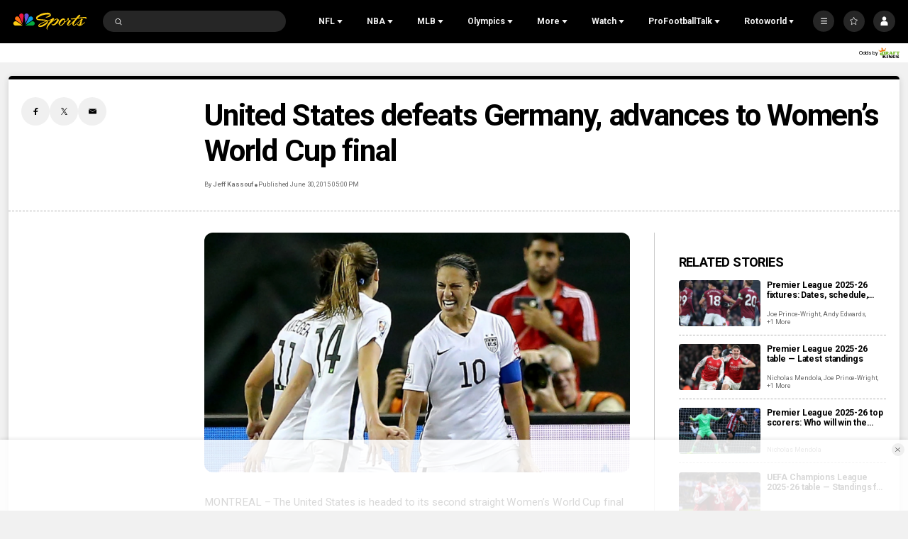

--- FILE ---
content_type: text/plain; charset=utf-8
request_url: https://widgets.media.sportradar.com/NBCUniversal/licensing
body_size: 10804
content:
U2FsdGVkX19DAIGx90ytK6fZG34lENBQ/ZsZWU/NAgbpzWOqZVV0kaonI8EY3aKBJzW1CSPeD0xjkJeM5RTfym42AhuMIE41fOH75GpbZNott4poRmXgM6+ptOVCgURiNHlsA/OjNrXA1nJK2acU/ia7EnhH1AsquH45qi+tx+uAEzTqnXnJfnHEzBYNgGD2SrgLbDlNpujdgxA4e64qwinYfMEH9zmwF+U6pxBln9jur4i/a9kdLJ8T5nvbN0gkoxuVCT5lhtxy8JHQyQJJ1qt1iEf+Ho0F0Sz2Cs2kUjoN6b1kZutpta8/A6cxVp0l5ru0H6eD1G9sLlIf9ovpado/oylSh8snl2835usVVtOGwWWFEjbtnWibkZRTMuUUWWxU1zfDvl0OKcFvABh4/05nBEv5pUbuY+uJOLJixALGfG75P5SrNk/pU/I0hh2GqTFgG668wqDRJTdtTdsMKZaP3oVmaottvOLby0BUan2KJiiW2r8lK11PbDrZ+bell0MSzhmL8txwWUaDF0y7zM6kTZS+QM3sK5qgcoL1kauY6S6PpT3ssNWk6CGiTNpW0x+9VAE+7v2vFgVgRDWfYELpkz60Fwg7eDd0xBxcr8EGEuGIm9lcBh8fs/o35PxVeOFBg+LYbt8ZhRZJ0D3ngOrDSLz7p6aj+VMSqRqlha3cyacgjZbRvpWFNmRRIej6f9qHqe8xLct43ycHuDIlz5sQ9BodrbAsIB15ujCwboWP6M8bGREW2QV3seCfL9gJujHjbcseN2Wg8VcrHACEskjF7eTK/NoNDXf9bPEkPIvx63xReX3hWTACeBrZop2j7m/L2ayBGQMl5DLvekYTyE7CmHHa3XbX/YT29BoyyrruQdR0U53PqoibkW/Km7iAq7N/yEwsuNRsB9zMuHFlY5cfVk5IYT5kNpu4xKxxDoKJzFkQ5rXjZm44asL1bDnYHocMq4b8hUDXZQNM2O+JN2QiqZnUco0S8rzEveO0sBp7MkvfMCGB1nwkplMXK3dao51LPsX8sZzaJi6lDACjyZ9aTZc5I0Eg/BAI1ckGnQ2NQ+ik3IA/qZpRCp1ipjRiq6aZPrjM2l9PUod+iJNNmg9rha5G4b0oZimIT9Oery5sCGMJmFbRA4QqNq+wWic1hzlWCPvSn2XQ8Ecbkztrzt//MP+rI2JqVtuefiC+wosCJvR8PVDi9jN64o9X68xZ+Hvj0aDPXF1PUgtL3hUoRFUFFzuRH8RbRo6V0uqTA1UpUbYsdrFqjD7T6ML+DiYPpAS840+D+6cq/J6qI6+lsauUFrBrgjNLk8aSMKGDfoyQIHutNjbUmxaiawPshju9dMHL3gfV3hyzCTaGZjhvzArewCfsNSz1E2Dgdjyidvu6ZW/DSiJI14UhDd2Ei45jCcSTDxLDbVD89wcTBBFEdcMGiSMBJ4WIEpywb787Xsw9w5klj6R6z4WnlLqHmKMHBmP85dLFojEjJSdbY45TNsVJ3n/MzfbvGbhjBbSaUxqK2GNkwjtow476ikfea/eZOAphjCkp8ul9o6V8Or4ZvXXcGDd467Mq+XukeAcQtteMpCyxyChX8kkwWDW3EF6NCY0I/sXW5/p5F8SssycE+dyggDVvEsnlTT67uu3r/Erf96JIVypVJ7RFG7ML0IEbKoECVLtouvNztQhXghbi4FaFwaC9HQZcQJPwX6dHWNjh/T7RnMtMyxbgkq7E8gHIN10z9YonOC6wIXOPCn5IJqqtbF13v62ZkXUYufZjG/xasefwva098jOUZPXd27YFa+CQJcUNoDxt6YMm5gbWwAFjdBSj2eFaQUHB85r9klWwteUNA+jZpjJ/n3JEwue7eQ1gjOutZSmFWXhHl5a1ErJ7Ki2K8D7cbtZiR15JuJKGMZQgfKl4BOc3VpMwpMw9cgouQNEc/3hpbSxx1kBnmkl1DVWvft/O/D9rjOgtukE2IWcHKhMqqKBj73lKWfqH+gG9cDN/V26NWwKsBvf+oc0sxzEdYakTCLsvMlVHa73AuAC3wOmyLLKtOl7OitA0x1wSwnRzb5TpCoyDZiHxjcCcVvPXPHgkWG0+aO6hZKBvcs1suPqZQWFbYBpSQeXnuAgy9vlCwlx63vkqcu4APGzcj1A0IRMC+jv5b5++0jwuDRQ6Ij512L8LG/lJL0NexT7SMColYfLUNbfQqJewdQnvPQF0ygHUUBrxvhkM5kBbK0dcdgDDnocO3T2vTZW/wsmxEqT2bgsaeksmjUxE4ubNijOuvmRc/5zmnG4+32mQU3Afq3y77vWDCNfSS8vyAJzrOrFLRjaKtRn/71fCGYP7iC6sstp5FGobC1pXpxSwyF+VG5w0gPZIBMIr8Waz2m/J3GM19bFkVNLGmKFzZvPTN7UY+KXW/35FcqmZqufoVb9R9KXAfw8EORgC+BlyMMWVXgXqemz7pbMCL+a4qzHLJ2rBqKL2uQPp7C0EQ/pS29o7GFfTAhy8uMQqPRb8vgegri/hSLVFnUT23A6bQkndqHdTAY+wcVzj6sU7gS/z0cN9YwrC/kPr0bwcsi369Q0GMvjb48sstftkqFVXzoWjiQe3jlB04ELd9dym46Mi5R+jWBTO/[base64]/CYt0h/4aWNG+uJ86dzKQjiYCvi9x1PPuADdu5h6a+YT+qs40rMbFOD+Tc7Uzu606BKbn1kcu7zo5DOfI2cwAqjNAleXdYXaoxXu05L82OcsIPP7b9eUvso7QoWPhTuRMNKOeHvsk/hqyDjmzWWraP2thAROaFaE678N+0CKf2A4/pCxZBWKNnRonO/KXn0LWuTQXIOnvDhZL+Mpqjlnj1Bpb6a/1Zxq+MbieDENA16nHm3aMkeY2ZqtAvxTPP9MH0BfHut2gBYPd345Vu6ydLmcYJemctPSLDeu4JjZZCH0etALCp4Yo/7kCjj3UX3uIgonVHbiCF9sLqw4b7U1d2u3ha05SXZZWR8/j0dk/aqJo2tdLyUboMjXMWFL/t67X+dGx11fGIxXp1ccMTD/Psoo5EKLkJW0SKqr6su6y4R2qiff8WOcGU5+99f4A8OoR5c6yERuM6ANcSSatSTVhJ79QShUlJPEAQZSPlssez3h+rQK4TMYGwuTWCB5hgYx1vdwSOEDG7SHGqzMPgeR5Zw2kDfu/gkm8SOEshMUksNnHRO/DTsj058xtTr2zyZuoK2MSglTIggTwd7ysKDcVvPtM69vkTywKhUz8lKr518FNQHUBwR6SAOFnTPsmS0nR71QChsKdcKNB2SxVbx++lL8a19hdkTvAdBRnUppGmY//8ObZEn3Wd3EeLCoHsSd/p0Q2JwPmrM6ZIL8ns9JI6SDIj/xf8rNN1pjswFweyzYnlFbsZOCGEX0u9FV7p60/D7pwIg7m10TnAq6lP2IMGAVoxN8drBvtUeTIlV7GckSRbZ4zY+oyol39TyGxy5Ikv5mNYylAq94NWzU4lvn8AL7lk2SrCBSHSAGqMcWbHE6MNpiHLZs4Kqk7DWNx1rFNKCiUbfCalgmUErinAmsgJVa6oUUtzOp2Dz+xHgmLE1jI7iCQk/unQFkCoQkqjGBdFuJna4SkYrI3T5CUt4ZgtjKqN5ycASqf2pJwxXBWoRDeqU16oLCaPSBdDDgBjHFYoM8bo/rrLtxe2dlUEOs4WyPH1SAYrsbylWGwO/fIB8aJVP8OAWan+c87VpVvUzd+1Q6NV0wqzRwG99qZRDzcf6bS8/YvMsv3cfeh7YMlaiBJrDbGEa+XZ66OdptbArWyAXwZBseqDxTPJNz12JCGj6ATAWEhUoMX5ryWKg+Wvwf2XKGltxJcKcU1iHJf8Dif6rJg3z14M/iGUZDRQrCGZe1x30cULo+hHsbRvdx9mOObqmu47aHn5+oA36b4c5W+YVQoI7iCvBkeZ00F4UmRa0y9xsg5IWlTvKNpvlWCMOV8WYHbVGKPzgjTduMdr6etGRlmARG5MXxB0OvTdmNjC9wIW4LuvLCYSrhlo4E5WETASyoTy+M2ZBj29wE+T+dhSpgYtxE+/CKuLACfz+2GuDxoQLersQGMBND7FJQE/mwKCJMVDJHvCGRhZU+n+39z9UXjB9HXAIvpmG/jrbACj2S/j56ETuSFrgdEOYC3fCBI0MNP+vaYn/PRnJ87FvEfPCY0HQAWKrmaByfRxhqdy8r/i+5NuxPqI80wABTG4vkmIZU+r8FnORsdmmsrzC9wLwys8j4OjtH6MB1ePLnXIALSOchmvEEwOseQQnU/d0w04E2RaO9pr7BGr4mw11hbdaXw6dhlvqNpzUZhAoYRjkpWXt5jpezq8H1T3zJaV8Ea+nM4TR01Yc0wdwkRipkGsZclg9h7z9l3cHNcHHgkwlI+fO2W0K26wKC4fJiFpsJtwogIGMCmUf9eh3a16bhUIoOUjwc/O3G5NPHU1IEvQRIJshY2MBYLqIn3pfEniK3eAaH1m906+n9ieA2emF3IqfVpRDrNZqSdwLIPQnQNKejqDTv/Kd+x4TkhadFchdWK0ZczTGRWP4NWTCnak1rpY5P2PzpBcbw/3SCYsDgT4E3aiFNxmOGWoZpPAV3Bf4F12nROXm/w1ROetqI4wPoc/6AwOJtCN7n2TJo68OcZkNeDZyfqPbarZhBNHRWdbmB99NSgI4gBcuqGXW/yyys8zjkuqAzuLoIcMpyQQSPrroy8JYKLt0y5Rw53V+NWgn+jckTVUnK3P2t6/wjeTlXvOiTnn4MF3blSAFKEcBJUe8lIg6NeJiVKABfHRffVys4OojyEGuUKdtaPEenAh+dqbsIlKoPjdE51Wdb3VegrXt4gUjHxBb4Dp8w6lDWy/OzqhSbWbxO6/VP0XLcsrC+V+cjrBhwWGcdHr5V5ho2HwBd/slKwcAOxKet/XSezUhwbeFJ/oMSNK7r/[base64]/DPb8W8LVrIwnEqaq2QOY4p0OrDBSgeujo550DenQhD+akAPk1Ima0bTAZH5SD5hpQj4h3QgeIuFFRN9uKJUnjOlETpnKOMmDJUj/7XN2A7gIqBEPoJn6W+U9qPJjEoKGCPPPjB7OUfUMhiEIUgEHgkr6Wak7AKY43ruNiqex/7eAiJSj1GaGUa02XLhyXO9wKI47XsUVviaEYJPu6txd+2hAPsTPk05CMOZ6ZS7C0ev4NHTDTGxdYONxXO1JCQKV7EzjJ6Lr1fAzXuvRE+GfgFkayl0+bJ3TW8PDKm7Ww0BWr8CbJXtjU4hDAXX/dUNee/B7D8oqEiBwvaV0eeplx8U6BlSVuEZT5RBTy3jAko3gwO2p1DoQ2KOmtBiAHRb1tbESp7JAQJV6hl0i4iBDMzzUXuvWne/6mgoEdxJwvRwIuHtqJknlkwbjmy4owPc6W5WtsScDSzGI9vWcBFGNoFM592upjNGMW1Gt0LditZYJO0LGbKUgJOKK6B7Py7F7BBTWPjDC4ryta2+sjbUNoV4VXLnlO1pc0jGqKYFwe+aq5jSQIq0sWBSw6GcC7QNtaLtbJiZ4bSAiSAwN5txXAeaso/Ep0jfCBFrbnfN/wpSzsUOpuOrSB/URnWOF5qt82L6Q6BAIpHcwbQ0gcj7Hv5U8cRWAKvZ7yYWg+xenk7VY8hXaUoVhFpuARKRu9od24ERI+GdJVoA+iUQ15Lq5c+EhpJcTT4pw2y1EvliX4upJN2q5IxTHGDcFANqmCRREwcxcrhvNz34okFG/Me/HZGS85Hrp108XbSF5p5rj5bZS6woSHHXwNgcRaJxd50+BxicLp4h2WnGCLJGK8aE+TEnnh29fW4zWxKgd5I0EQQCkBmYZw5nFPxVLkGhG5mVQvfC6+q0qnFA1VTrNJq5kp4Ierd/sT1P8RS+JDNwvXMNE7VcsIx2nNC/tccRkIhj5RKZvCZ1EsWO8+3ahuR3YbQgazWiv+tIHALwlGb0VzO3Hii2SfiRk1xUoBwcq8WsYt3ABOBmeWD8Myt1MdxdbhHRQ1JVFqS4TMLxvPj/p3ZKmPW69DInGI3WwscQFToCXb1PQ+208UVVvHQrTUsUviCmvR3d2TAGYa5u1VCE0eePCtOuoZF3dgbSdQrRnmhwTmvy5kylgq0vTsiQnMZFfddT2mGhNlHyTuWKFEpU0l4eq45q++zSVcNkricQxe+sGwng3OSUlo6PZHAk4ABVXESMu0/JekSNNMf6paOx3XH3Re5p1RFcqEA02lkVvff3KA+ic37ZKIgw6YiVIkY9/D0txRS5SmOE+uVGncfmLP8MXFi/TG6AWXEsWEJVWLBcdZ/LbAQVXnriUmK1BoMc5/1kV/YflxXfQMJ0rDNLC20sJFeC5k/mYG8qiEQYHLthz9nFXPsO5ZYEpJ3TbmKShfx9DBiglT2OSBsVXPt0ixx7KtKAWhpA/AI8DhMX83Wv8jvyFtM0jPCcJie609CxJGYUkGqjrc5386kx8hv82lV34VQ/DB3zzYF6Urq3DCxtqnZtcUDf6RCAH3+9OO9dyhl9+IXLQBp6lIbDlGEGyLQzj3UGSRh0mEj/5fLuLNyAKrFvyz3GO6h6yBTtwvSYYzE1HLgyhyvKQpWI5H+D9Ei+Nup8bRKr1nYao2npqlubIcM1e111Lvc7gHILlrPQOpbwrhEaizXSzhJfnAwhN/Nwa0LtkzY+tVUyemx5gAvU4DK8HmgRy7jzSNs/QtAWNdIluR8t9qoiEtwAFgML5IpetPoSnXzi5xJy3g9rgIuP8SMUig2mlY710ExF+Ac/Trkw5jGHZ+yH8rep4/BjTVRA4hC5p5XWaiyXR9Q4aVEXW2dAhtOQ9ykZnrq3UiEq00+AwjXKd0YCmu2KOMGOAlSEnNIbdy/piE/FQUGl12cjWNrz3PmfcDYM2yO5eOZzzRFI+oYwwjjrDxKcA8H/dN4bvdkTMCuMxP3YuNsY+rXct3s3dDv0ZYLyQ6937ABXCLO56GoomvuH3g0EdEIVNHnq1wwRe4lfPzPN1kfvZdkEaehxJJjCrsx8/SL0aQWAIdVkgy3J/govsotY6eGpUqdCupunnz/FAMTA16771J7KqmYhImIR00UAsy6+5J4eRXIB9tIx8NIvve8NC48plaMgUzzTvfuBUBi/bBpvbVePPj7+lutWktEPcGP6gNB9gaNnQOgR30EBM78zXWeCL9ukozFO+x9rmwplR5Yy67/lQ+vzMNOMFyq7j9bugh3Wil/zx4ixsPGTGou0/YU798Hqd8L14TRtXTgCoJ73KrQTHB7K/Z370g2XiEuAtFyI76+94wWJp2vqRkCN74YD4xwE3UzbM7cE30ttj4/+8MUw97ucD//ztrRrkxqkRW8Sy37BuWzSuEzSMBinOoBWnysObr3W63//c3Xp8sZ3zcbLUHYt3PE+OR6oS0ueZiK/iY2nUbFAhF+6nnTz4miAyPYz9BBwb3lJwj8ll/U0oim7YwUvSsgmTHJg2AnBY7L3uFfW9TqNflVVwndCxv9pixx0D2qmn1axBvSbpyzWrnq9bRgSSRWhLgLA2SwJpAKmeLlBwDy8RsoYXQcew3qt1pl4J53DZOUz/SBrUNHF0ilVNzZYT4DE5lkblCi959yehK5qvhGeDUN9AqEMtsM1vvYqOtuHQkDen5PdOlLZC3d/Jt0GT0+5eEm5botjlBXHGpBB0q8A5xu6iV7xDSYswkuR5R3JPxU1PCVta3pW1h/OQcL5wzixYALvACxcbcW1pAbfVaQopDhK3NMZGMtHjD6PVw0yR5vXHdUE4LoNp2u7/ATlwY0U/MUg1vd4HZvV/fvcn9gqoaki8BigLBF8Legmp3FpfCCXn+mnBOGBIxfiUdKmrOFJMUh1L3uRg3RLl0piWERw7HYiMWB/zEOO+AW1/mFsibEzXTD4ygQSB8tU3TVp6+Fq9tJY26dN5uHNA0XT5bVC8RKJWmDp7ZBFe4/wZtg+VJ1sssqbdz5HyiYRgHrDYMpg0zsw+AV5bXVUoF6zS4Gsx4LkWYI+hHJ/DyMb5hRoRP4o4jDJCQsNu0e22WhwCQGOxnEQjh5RGKKGeVdyEqY4LMzdg4EgM0ppstHHLKRnU/DBihtHOeDY2AB6PqNKWhbsHDQ/LiVgqUdBHXlNw6fsPp6/DqvqRGnH/tjGn8q0Pm5ZNI9FEQqM4S5VBBKUL1dZ3EIiGMdRecjo9ByL/+jEeJYkuLGo203rAKzve2ZTAna0GhbUnd6kGCrfI1H49pkovWVkG9QHU5HQdWX0oiXwM0O6YWVqXP5KyauWx8UbEb/y2RLeBoHGTTOehCOqN1WpDnvDFi0i7SqiSwwk22QEV9ZorUrzjYgFoo2MzMUq3pw9kYXB4p9bIp5dIZjQ22BceFClgBXfuxvK73QTiFHrXvySNz/wm87aOrSWjlXsx7V8xdVx82dTjf4I4AYHGECgpr58PDNY2ZXIEaJXHq+TPbCsuDhWFhqFdF7CKWFKJTnadsGDF8IaiHkLZTFad/56uFPWC9h6A6YfzeQ/s3l8wncl2OnsEbn4ofLFUU3u4fuLRbZUbZuw/j+A6tKIwea+nq77GrjXAJD4QU6r6RRNaI0WgDu2kKAPLO6KXxAqW8eQ9RW9o+6vHWGKVc5a9tsc/[base64]/9NP7mD8vu4tEZCgOVPMv68vwISt8gtPQzO6ncvlxj55aiX3tOOhKLTqZqEN20ZckrF0pLb0e6WB7bMG7wc9Wy/c9b/y9bjg9aK0xfcuGJ/PBCjmEc0nAYvK2Be1N/oy5rrCwa4LIo2GPvxmSW12u63mnsGwAT1BcjccnA2/X21o5WuVizG5PxSoP7iciHVCd9JnuHDAteknqIUGtdsHtolKYlC4gjH3/W02ja11HRS/O5bcJIZ+qBqJXMFE+lSM/gAxmjyPPpCM7fbtrjDhPhDGE0SnRYARqA/xmz8XvCQKptZ/gLlTjnm/XGsYq22bslypyiXrEekcVbqlomXR6Z9sNE70D5daHpV/Cos23ku2jUklh2TNcDgiq2wIr9845Fem8EFI0gKiihWkjoIYMooyhk4IhxqQ6eCuo46tb/EFzXBnuuXBxf6vu+pLU+RdYwnk/lALoUZc2oIhYRIuFb4Vs439WvTr8RWw5M+P78CsvsXqoUL4znjDoflJFdsss+9+lxgnyYx5Uw7DJK/zcH5xfr2nIYG3Z9tB6d+dlf/HSG7cOAHfj5El8mOuDXzVSMnltAXCPwi5QsA1a5afKAZp4VxIml738bp3dppRFp1Y7QIZljgJnA8AYlSPbZnB9aITKbExMqn2JIK/[base64]/pMjPdHXOYjFtO4SovUBvR+zATtV7XQAar9k7F1kmXBhGe6o0YVQpoO1IWMXQlKb+FPvm4wpiI5yzHLywhGl4iC5LV1mitTC95CsTHo9A6mCG8TGtUlqf7hNuWxVXOY9N4AFVgFqs6E5Rq+EP3nbTyc/C+wFCv4jmbz+5F259p9MgCbCK8EGtUxwKdsF51ITKFKJNUNLsMyJgabEXpJaOuBk8scZ5DsUiV+4mzaK86MMYHrfwjsOEr2CNUddpXqZexbfIsxNYfdNAjyKzw/aq1nRWG63ltqr4hyQ/lG47ANx8+zWl8ZM6dfHDus8Kk3txIHYpfrcaNYXHXQUwNTzMyR2fNpwsqerPCiiwQgyPeJMgh0Qzw5JBDPj7u2Z6ww74plfEg8Y6gWgWU5KYyk0tCH3ImkT+Hq5/LusOFyqVkMfuQbv8ZXtJLIP/d0DwMDXp9HRqcgoDyDxEEKh7ArMz7bUznpeMxys/4EZsc+5r3rd6e4ymEKNHyQKdtZ6be8rEiq/kLB4ua7mW6D0PC0uOyc8yDZldn6IlZAiNQUzogslSyisIfz7jQYucQDuMsD1qUCp6i9uXYW8aucJxHs+iEBibQ7lutfztFRrZlh1U3bgueN+iBZK25aKyx1AWfzZOVGhDb/E38+q1ExnWSaffN4/5/KrSOd82XMtA5ZErymyk/mOhBfLgxPCHEhyWwdgrvxc+iHRbqjnaatfJi1av98A0C5mZo6OhLdIUDq34TB/gOltjGncGCd7FSU4/u+KVJjYhvCIlX60BssyDf2IDWfzLogmmlpr6L++JYVJnWr3XHAJxLSMFHDTFvR3ClBeZdDkGmozqh4BVVr8x8p9aeilZqVsJNvfM8rJ1GBX83YxH1SCgtHVWavDIDSmlTkLGuvRDMMglympsiHhncFU0Al2lQxmnO8G9CqhDGqlRqKHHHHo7wH3cSqM7Xka4jA5xZr/e9WenFTu00/DSVCO/lHBP8kGvERTSrOpdYCO0WTqoBJbhGPtB+vKFgmgsptxZEDo66wbQ++7BoxGHF9fHuejCdAfXvIY5afk2s+16+Odrsvt/jB+swEXy9k6hIPjznls11mOpEXt6G2zHy03hJn4NKA3baHyIxsNsoCMk3syveeqkCYSLWPik5QTFik2WtCpM49yn7p3WKwp9zMkBgCrjyieOaSRb0NBEEZgn07lHvItTDCgzNPSOo1rOGn2tTkFgYnxYZfTGss9QAXTcN9elxZkjL/aMmiPyQpD6f9YIJ8eFaDoqNgmHlhiFsrp/C74DGyeUhLSr0X92LD43e02vjyazfPxJkoQf4OTnlwxgeD4njPpVA0vOYJ8pE3ZF9AU5bUzYZIGOWSQtPE1BJOVAY3Z4BosDS/DOsD3l1bf0lb2uCpy5CcTHY7sqG8UQGOVZdKhT1VQxPQL5oUnUJkwk2unPxgCgNOAEuZ4SYntCSZ5K7bWCRjTtNM9kxLbOV+Xnv/rdHuLZYsWWWYAsXB8mPYGzblNpulV+BReH0bgvQdBZyFFwZryBYoRWSSTyLsGFSKxtu/RM96Aavv0/GIXuXu87wCaT/F3nB4NPOZRsUQP127wO3v2cnuxRO+dDrdrl0ZZoIDEbpm1+oKzl8ROdouuKBLHmJCY/d42L8QvEbx/F6Mz8b8o0myjgz3ywigCxPGGg0samt3QBrHp5CullPSwB1gQQbCq2PCWK5EKB4VGEk6nxUIX50pRTPWSeHezGV8wJLzcwwxNN0n+Nk08bgV0fBicnsPGbI2ZS5SIYIHKl6PDOPkb7q+dDbNyYCbo3llpYSDgzzsCoK1+5N39lkn1yHnqCmrNhGU/9HFRx3jENsrNPnlAkxn7H7QHcX60r3xybYQPwhQLthrF7BCKw5yGwQ/bLJFu7fVT6IzhFU71T+6hX1YLa0m4HSEyvk3XG2ZXwGZiP5IkHCfsb8XByF13VmbZ0WpqrXVlLBmfvKZKeg5BLR8HjNCMLrOQzgX9Jq2ip6Ki3XC6pb3taI52iVLo0ZEHtfadYFN899uY/ZDhN0fDdK22QFy1pedwTni8AdRn2AT0npu3FNhI809b0c6+ZD60GNAiAdLAlKT8CAr/Z3UeWuFF/hL7lBHWwkBDKCpCNCRsOlZ8r/c4orQA65gSK2yrDEwYVHnokyHrofb8zrpmGt8TcsMLrPFQ8Fxiwen+ygrTR1B8lE6rzY99kAPklkfod8tdlVnWBhc8HoTtrMH69cSYtEpkBfVGtYSFwN/LuU9mCcjKUS17H5m6YAlWDJEaW5pZtKnoWrFVliC3BQgWOmQBC7zh/4eDiX3Qpdv/wTzMYlStRR3K4wUIGXp30PDaDokt2nrLM8YS+l/8RcAySuuKWXF7J2ErRqJBGY8qOdf1zDj2/4qXzs2HCifzIz1XTt6ZqFVcjvZsJcKXODTYn6Hg7EHg+7tHUSwPCvaZeuALnqbfI0YGBNzyHRG/vUTlbHg18pJZYX89Fv5eTruvYvklp/D6by+H/RkGf35aXpCRhvItu9tjgItsivso+GCJl07xaFs98J7fSTggalRdYVsKeee7GE4iJx1f2FxnIef/Yf+QS/buulMEAwzhwwDwnXQ6JXxQRReT6iQslNsL2B97xiNUBII9JRB0uD5ekEm98BuXYICU9cMCcvylixsJ0jOiZ0JoOJv+4GFsjIh5E3AD4ENQ/On8jA15SN+D7f69cXbipl2XWlhx+cqE6Jk+qkcFy7MDyuKWTSg5cW6U62pq5zrjEIu4ohXoMR9nEIeyNGMAOudk5bEQdiXf9EsL2ptBWqeDi44yYps47BRbC1amPTpuWBsznYW3AjZ0YjFyX44fXJf9v6zTogSrh9XJ50j76/UcRMknaNS/xdHss1IXesavDUNhuXm7mkG+F7yQri/[base64]/Mdi3QNqMAU5Knn97NcMIYpXu1/uKaOnwpjq/eKGEhMfBshGpdDrgDI6zWSsRIP3X94I1KvNcUDW2V9dXWwKwiCOTuKOK5K9yqoYaQH/ayJrgLuUsIKGVkGrXl2QIoFhhfiKb/+LiUrzKu1Endm8vSONq5elGpXpKowDIPxe8yl0qVxcaQ/BKd00KDQESNBrfuLiMJOjFfD+mkwLP7XDcwyubCfSwVh6fCf0J7N+FUojl5HE/XyLuLXO75wpADR8wREUbGxALuuBlaJjHOgdwd3qSqqj7MX/VIwYgSJXqUG40yxnY12hCqyFcFeiQZBXh4auHC4/sKndaPZGBL/t8IkRb/buUkVA5mDz0o578rdL3FSfGcFR3Z9Tu4C4PCl6m4p+QZZvtcjYjVuL74j3gBDS91eij9/YPCuhSHZsI7/yIKSyabOUsJfxUUiOW9juG63q9x+xfNwzl6C/73MShI1XkH9ngcOcTtqPJgWmKxt+dvPKO7vtGCW+oM4vRcdmK3I+CpyEfPlKHNkGq8JeOqj1VQ00pezW6qkGnMIRgCqwW0jvS1mEdL4yawZVgRp5AKWS/yNuj0euB5hxY7q77Hn6lYHqMtn0+42yad5i6YNPO8vl5IlPz57acbtK4K91j94G52/[base64]/+otc/C1Hoyfw5XTOIzmPb3jV95pQacbJnJSqvZN37ozk50BSNaQD/E90ADWqhpaUJpHlFKoskWoaBxfNq/OgLQrnWWGVVsfwtMhU3hStDBVz9yRn1IbsbtUe8xcx0TNRcp/[base64]//YZjNvq56iudqVslqn4caWFtO7zzxS2NRoY=